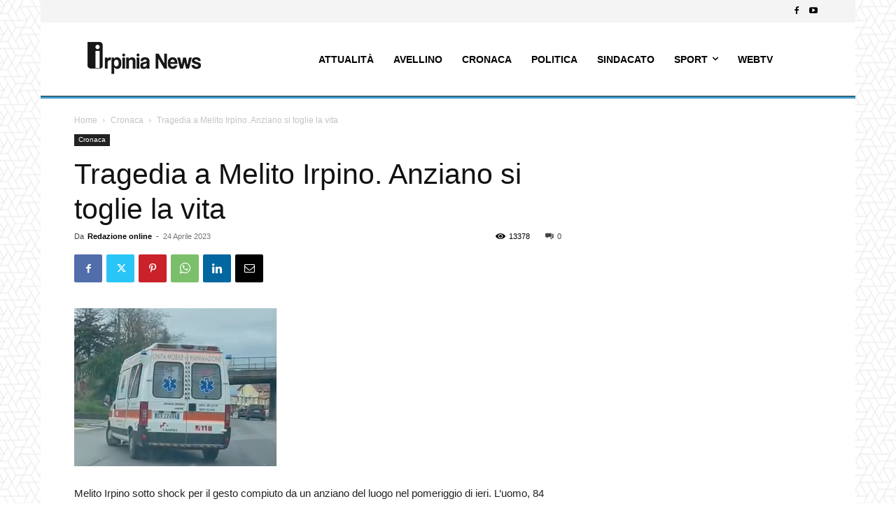

--- FILE ---
content_type: text/javascript;charset=UTF-8
request_url: https://track.eadv.it/irpinianews.it.php?ver=6.4.7
body_size: 461
content:
window.eadvCacheBuster = '2026012610';var eadvTag = eadvTag || {};
eadvTag.cmdInit = eadvTag.cmdInit || [];
eadvTag.cmdAdUnits = eadvTag.cmdAdUnits || [];
eadvTag.cmdSlots = eadvTag.cmdSlots || [];
eadvTag.cmd = eadvTag.cmd || [];

(function() {
    if (window.location.search.indexOf('eadv_disable=true') !== -1) return;
    if (typeof window.eadvVipCode !== 'undefined') return;
    window.eadvVipCode = 'ok';

    function appendScript(selector, src, id) {
        var script = window.document.createElement("script");
        if (typeof id !== 'undefined') script.id = id;
        script.src = src;
        
        var parent = window.document.querySelector(selector);
        if (parent) parent.appendChild(script);
    }

    var style = window.document.createElement("style");
    style.appendChild(document.createTextNode("@media screen and (min-width: 768px) { .td-menu-background, .td-search-wrap-mob { width:auto !important; } .td-header-desktop-sticky-wrap { left:0 !important; } }"));
    var parent = window.document.querySelector("head");
    if (parent) parent.appendChild(style);

    var style = window.document.createElement("style");
    style.appendChild(document.createTextNode("body.single .td-post-next-prev, body.single .td_block_related_posts { display:none !important; }"));
    var parent = window.document.querySelector("head");
    if (parent) parent.appendChild(style);


    appendScript("head", "https://track.eadv.it/tag.min.js?irws15-"+window.eadvCacheBuster);
    appendScript("head", "https://track.eadv.it/vip/19921.js?irws26-"+window.eadvCacheBuster);
})();